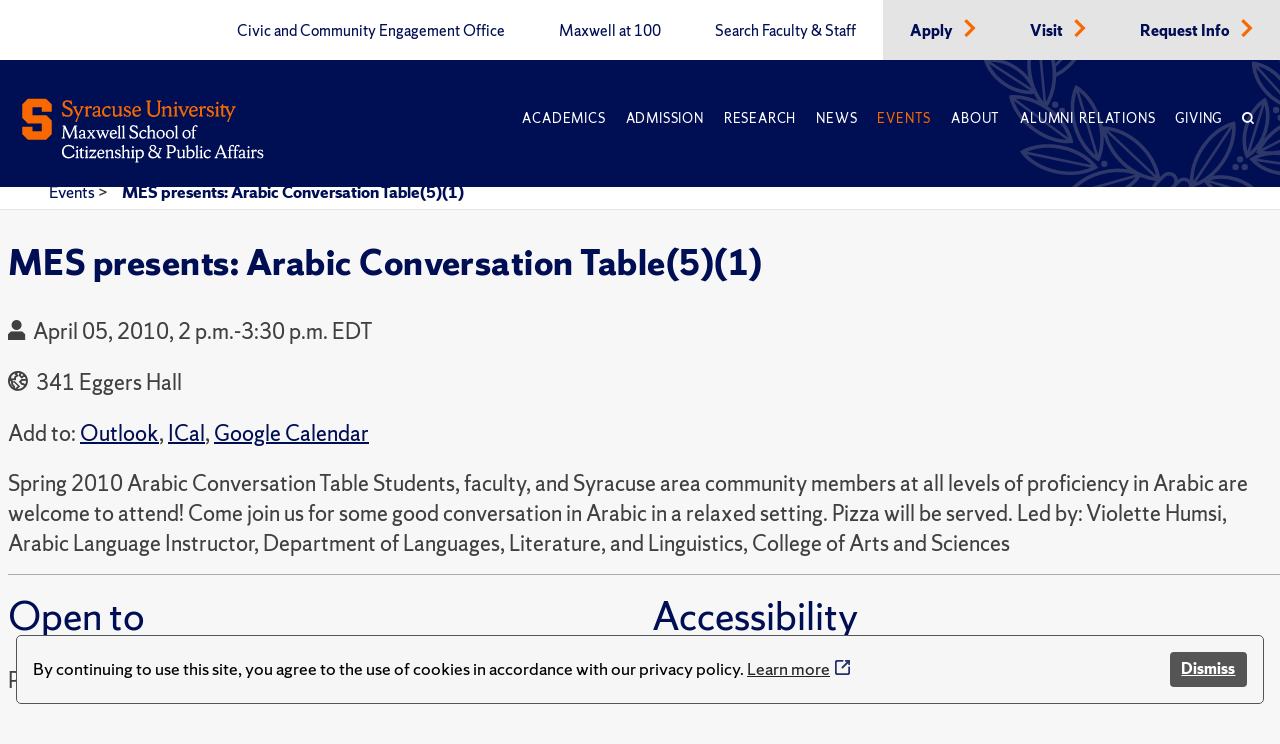

--- FILE ---
content_type: text/css
request_url: https://www.maxwell.syr.edu/ResourcePackages/PSL/assets/dist/css/modules/faq-module.css
body_size: -1224
content:
.question-accordion-body {
    overflow: hidden;
    position: relative;
}

    .question-accordion-body.opened {
        max-height: none !important;
    }

.read-more-container {
    position: relative;
    text-align: center;
}

    .read-more-container::before {
        content: '';
        position: absolute;
        top: 50%;
        left: 0;
        right: 0;
        height: 1px;
        background: #ddd;
        z-index: 0;
    }

.read-more-button {
    position: relative;
    z-index: 1;
    display: inline-block;
    padding: 12px 30px;
    background: white;
    border: 2px solid #333;
    border-radius: 4px;
    font-size: 16px;
    font-weight: 600;
    color: #333;
    cursor: pointer;
    transition: all 0.3s ease;
}

    .read-more-button:hover {
        background: #333;
        color: white;
    }

/* Alternative style with gradient line */
.gradient-line::before {
    background: linear-gradient(to right, transparent, #ddd 20%, #ddd 80%, transparent);
}

.question-accordion-body:not(.opened)::after {
    content: '';
    position: absolute;
    bottom: 0;
    left: 0;
    right: 0;
    height: 60px; /* Adjust gradient height */
    background: linear-gradient(to bottom, transparent, white);
    pointer-events: none; /* Allows clicking through the gradient */
}

.question-accordion-body.opened::after {
    display: none;
}


--- FILE ---
content_type: application/javascript
request_url: https://api.ipify.org/?format=jsonp&callback=getIP
body_size: -48
content:
getIP({"ip":"18.224.136.21"});